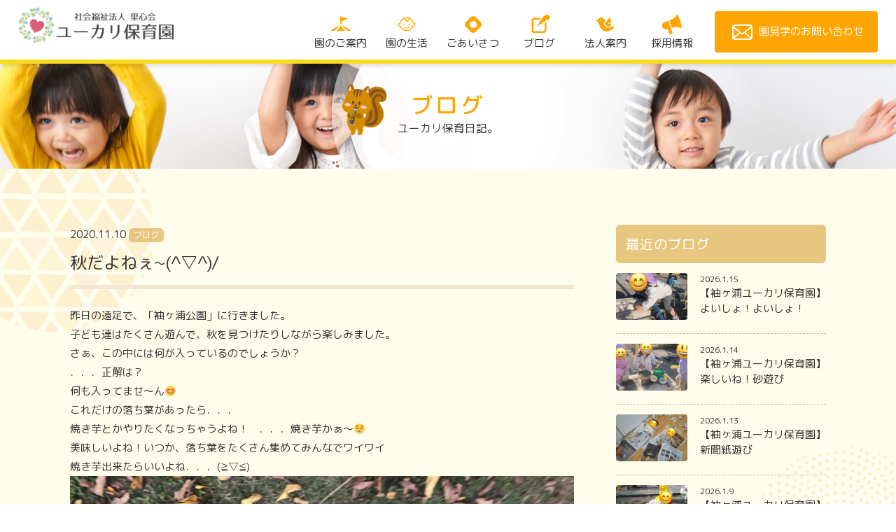

--- FILE ---
content_type: text/html; charset=UTF-8
request_url: https://rissin.or.jp/blog/post-809/
body_size: 36329
content:

<!DOCTYPE html>
<!--[if lt IE 7]><html class="no-js lt-ie9 lt-ie8 lt-ie7"> <![endif]-->
<!--[if IE 7]><html class="no-js lt-ie9 lt-ie8"> <![endif]-->
<!--[if IE 8]><html class="no-js lt-ie9"> <![endif]-->
<!--[if gt IE 8]><!--> <html lang="ja"class="no-js"> <!--<![endif]-->
<head>
<meta charset="UTF-8">


		<!-- All in One SEO 4.4.2 - aioseo.com -->
		<title>秋だよねぇ~(^▽^)/ | 袖ケ浦市の認可保育所 | ユーカリ保育園</title>
		<meta name="robots" content="max-image-preview:large" />
		<link rel="canonical" href="https://rissin.or.jp/blog/post-809/" />
		<meta name="generator" content="All in One SEO (AIOSEO) 4.4.2" />
		<meta property="og:locale" content="ja_JP" />
		<meta property="og:site_name" content="袖ケ浦市の認可保育所 | ユーカリ保育園 | 個性を認め合い、生きる力を育てる / 社会福祉法人里心会が運営する千葉県袖ケ浦市の認可保育所です。" />
		<meta property="og:type" content="article" />
		<meta property="og:title" content="秋だよねぇ~(^▽^)/ | 袖ケ浦市の認可保育所 | ユーカリ保育園" />
		<meta property="og:url" content="https://rissin.or.jp/blog/post-809/" />
		<meta property="article:published_time" content="2020-11-10T05:53:24+00:00" />
		<meta property="article:modified_time" content="2020-11-10T05:53:24+00:00" />
		<meta name="twitter:card" content="summary_large_image" />
		<meta name="twitter:title" content="秋だよねぇ~(^▽^)/ | 袖ケ浦市の認可保育所 | ユーカリ保育園" />
		<script type="application/ld+json" class="aioseo-schema">
			{"@context":"https:\/\/schema.org","@graph":[{"@type":"Article","@id":"https:\/\/rissin.or.jp\/blog\/post-809\/#article","name":"\u79cb\u3060\u3088\u306d\u3047~(^\u25bd^)\/ | \u8896\u30b1\u6d66\u5e02\u306e\u8a8d\u53ef\u4fdd\u80b2\u6240 | \u30e6\u30fc\u30ab\u30ea\u4fdd\u80b2\u5712","headline":"\u79cb\u3060\u3088\u306d\u3047~(^\u25bd^)\/","author":{"@id":"https:\/\/rissin.or.jp\/author\/assist\/#author"},"publisher":{"@id":"https:\/\/rissin.or.jp\/#organization"},"image":{"@type":"ImageObject","url":"https:\/\/rissin.or.jp\/wp\/wp-content\/uploads\/2020\/11\/IMG_49421.jpg","width":3264,"height":2448},"datePublished":"2020-11-10T05:53:24+00:00","dateModified":"2020-11-10T05:53:24+00:00","inLanguage":"ja","mainEntityOfPage":{"@id":"https:\/\/rissin.or.jp\/blog\/post-809\/#webpage"},"isPartOf":{"@id":"https:\/\/rissin.or.jp\/blog\/post-809\/#webpage"},"articleSection":"\u30d6\u30ed\u30b0"},{"@type":"BreadcrumbList","@id":"https:\/\/rissin.or.jp\/blog\/post-809\/#breadcrumblist","itemListElement":[{"@type":"ListItem","@id":"https:\/\/rissin.or.jp\/#listItem","position":1,"item":{"@type":"WebPage","@id":"https:\/\/rissin.or.jp\/","name":"\u30db\u30fc\u30e0","description":"\u500b\u6027\u3092\u8a8d\u3081\u5408\u3044\u3001\u751f\u304d\u308b\u529b\u3092\u80b2\u3066\u308b \/ \u793e\u4f1a\u798f\u7949\u6cd5\u4eba\u91cc\u5fc3\u4f1a\u304c\u904b\u55b6\u3059\u308b\u5343\u8449\u770c\u8896\u30b1\u6d66\u5e02\u306e\u8a8d\u53ef\u4fdd\u80b2\u6240\u3067\u3059\u3002","url":"https:\/\/rissin.or.jp\/"},"nextItem":"https:\/\/rissin.or.jp\/category\/blog\/#listItem"},{"@type":"ListItem","@id":"https:\/\/rissin.or.jp\/category\/blog\/#listItem","position":2,"item":{"@type":"WebPage","@id":"https:\/\/rissin.or.jp\/category\/blog\/","name":"\u30d6\u30ed\u30b0","url":"https:\/\/rissin.or.jp\/category\/blog\/"},"nextItem":"https:\/\/rissin.or.jp\/blog\/post-809\/#listItem","previousItem":"https:\/\/rissin.or.jp\/#listItem"},{"@type":"ListItem","@id":"https:\/\/rissin.or.jp\/blog\/post-809\/#listItem","position":3,"item":{"@type":"WebPage","@id":"https:\/\/rissin.or.jp\/blog\/post-809\/","name":"\u79cb\u3060\u3088\u306d\u3047~(^\u25bd^)\/","url":"https:\/\/rissin.or.jp\/blog\/post-809\/"},"previousItem":"https:\/\/rissin.or.jp\/category\/blog\/#listItem"}]},{"@type":"Organization","@id":"https:\/\/rissin.or.jp\/#organization","name":"\u8896\u30b1\u6d66\u5e02\u306e\u8a8d\u53ef\u4fdd\u80b2\u6240 | \u30e6\u30fc\u30ab\u30ea\u4fdd\u80b2\u5712","url":"https:\/\/rissin.or.jp\/"},{"@type":"Person","@id":"https:\/\/rissin.or.jp\/author\/assist\/#author","url":"https:\/\/rissin.or.jp\/author\/assist\/","name":"assist","image":{"@type":"ImageObject","@id":"https:\/\/rissin.or.jp\/blog\/post-809\/#authorImage","url":"https:\/\/secure.gravatar.com\/avatar\/2ba3eeff99eece6e5f4e07e6ee0d2812?s=96&d=mm&r=g","width":96,"height":96,"caption":"assist"}},{"@type":"WebPage","@id":"https:\/\/rissin.or.jp\/blog\/post-809\/#webpage","url":"https:\/\/rissin.or.jp\/blog\/post-809\/","name":"\u79cb\u3060\u3088\u306d\u3047~(^\u25bd^)\/ | \u8896\u30b1\u6d66\u5e02\u306e\u8a8d\u53ef\u4fdd\u80b2\u6240 | \u30e6\u30fc\u30ab\u30ea\u4fdd\u80b2\u5712","inLanguage":"ja","isPartOf":{"@id":"https:\/\/rissin.or.jp\/#website"},"breadcrumb":{"@id":"https:\/\/rissin.or.jp\/blog\/post-809\/#breadcrumblist"},"author":{"@id":"https:\/\/rissin.or.jp\/author\/assist\/#author"},"creator":{"@id":"https:\/\/rissin.or.jp\/author\/assist\/#author"},"image":{"@type":"ImageObject","url":"https:\/\/rissin.or.jp\/wp\/wp-content\/uploads\/2020\/11\/IMG_49421.jpg","@id":"https:\/\/rissin.or.jp\/#mainImage","width":3264,"height":2448},"primaryImageOfPage":{"@id":"https:\/\/rissin.or.jp\/blog\/post-809\/#mainImage"},"datePublished":"2020-11-10T05:53:24+00:00","dateModified":"2020-11-10T05:53:24+00:00"},{"@type":"WebSite","@id":"https:\/\/rissin.or.jp\/#website","url":"https:\/\/rissin.or.jp\/","name":"\u8896\u30b1\u6d66\u5e02\u306e\u8a8d\u53ef\u4fdd\u80b2\u6240 | \u30e6\u30fc\u30ab\u30ea\u4fdd\u80b2\u5712","description":"\u500b\u6027\u3092\u8a8d\u3081\u5408\u3044\u3001\u751f\u304d\u308b\u529b\u3092\u80b2\u3066\u308b \/ \u793e\u4f1a\u798f\u7949\u6cd5\u4eba\u91cc\u5fc3\u4f1a\u304c\u904b\u55b6\u3059\u308b\u5343\u8449\u770c\u8896\u30b1\u6d66\u5e02\u306e\u8a8d\u53ef\u4fdd\u80b2\u6240\u3067\u3059\u3002","inLanguage":"ja","publisher":{"@id":"https:\/\/rissin.or.jp\/#organization"}}]}
		</script>
		<!-- All in One SEO -->

<link rel='dns-prefetch' href='//s7.addthis.com' />
<link rel='dns-prefetch' href='//s.w.org' />
		<script type="text/javascript">
			window._wpemojiSettings = {"baseUrl":"https:\/\/s.w.org\/images\/core\/emoji\/12.0.0-1\/72x72\/","ext":".png","svgUrl":"https:\/\/s.w.org\/images\/core\/emoji\/12.0.0-1\/svg\/","svgExt":".svg","source":{"concatemoji":"https:\/\/rissin.or.jp\/wp\/wp-includes\/js\/wp-emoji-release.min.js?ver=5.2.21"}};
			!function(e,a,t){var n,r,o,i=a.createElement("canvas"),p=i.getContext&&i.getContext("2d");function s(e,t){var a=String.fromCharCode;p.clearRect(0,0,i.width,i.height),p.fillText(a.apply(this,e),0,0);e=i.toDataURL();return p.clearRect(0,0,i.width,i.height),p.fillText(a.apply(this,t),0,0),e===i.toDataURL()}function c(e){var t=a.createElement("script");t.src=e,t.defer=t.type="text/javascript",a.getElementsByTagName("head")[0].appendChild(t)}for(o=Array("flag","emoji"),t.supports={everything:!0,everythingExceptFlag:!0},r=0;r<o.length;r++)t.supports[o[r]]=function(e){if(!p||!p.fillText)return!1;switch(p.textBaseline="top",p.font="600 32px Arial",e){case"flag":return s([55356,56826,55356,56819],[55356,56826,8203,55356,56819])?!1:!s([55356,57332,56128,56423,56128,56418,56128,56421,56128,56430,56128,56423,56128,56447],[55356,57332,8203,56128,56423,8203,56128,56418,8203,56128,56421,8203,56128,56430,8203,56128,56423,8203,56128,56447]);case"emoji":return!s([55357,56424,55356,57342,8205,55358,56605,8205,55357,56424,55356,57340],[55357,56424,55356,57342,8203,55358,56605,8203,55357,56424,55356,57340])}return!1}(o[r]),t.supports.everything=t.supports.everything&&t.supports[o[r]],"flag"!==o[r]&&(t.supports.everythingExceptFlag=t.supports.everythingExceptFlag&&t.supports[o[r]]);t.supports.everythingExceptFlag=t.supports.everythingExceptFlag&&!t.supports.flag,t.DOMReady=!1,t.readyCallback=function(){t.DOMReady=!0},t.supports.everything||(n=function(){t.readyCallback()},a.addEventListener?(a.addEventListener("DOMContentLoaded",n,!1),e.addEventListener("load",n,!1)):(e.attachEvent("onload",n),a.attachEvent("onreadystatechange",function(){"complete"===a.readyState&&t.readyCallback()})),(n=t.source||{}).concatemoji?c(n.concatemoji):n.wpemoji&&n.twemoji&&(c(n.twemoji),c(n.wpemoji)))}(window,document,window._wpemojiSettings);
		</script>
		<style type="text/css">
img.wp-smiley,
img.emoji {
	display: inline !important;
	border: none !important;
	box-shadow: none !important;
	height: 1em !important;
	width: 1em !important;
	margin: 0 .07em !important;
	vertical-align: -0.1em !important;
	background: none !important;
	padding: 0 !important;
}
</style>
	<link rel='stylesheet' id='wp-block-library-css'  href='https://rissin.or.jp/wp/wp-includes/css/dist/block-library/style.min.css?ver=5.2.21' type='text/css' media='all' />
<link rel='stylesheet' id='contact-form-7-css'  href='https://rissin.or.jp/wp/wp-content/plugins/contact-form-7/includes/css/styles.css?ver=5.1.7' type='text/css' media='all' />
<link rel='stylesheet' id='contact-form-7-confirm-css'  href='https://rissin.or.jp/wp/wp-content/plugins/contact-form-7-add-confirm/includes/css/styles.css?ver=5.1' type='text/css' media='all' />
<link rel='stylesheet' id='dashicons-css'  href='https://rissin.or.jp/wp/wp-includes/css/dashicons.min.css?ver=5.2.21' type='text/css' media='all' />
<link rel='stylesheet' id='post-views-counter-frontend-css'  href='https://rissin.or.jp/wp/wp-content/plugins/post-views-counter/css/frontend.min.css?ver=1.4.7' type='text/css' media='all' />
<link rel='stylesheet' id='topbar-css'  href='https://rissin.or.jp/wp/wp-content/plugins/top-bar/inc/../css/topbar_style.css?ver=5.2.21' type='text/css' media='all' />
<link rel='stylesheet' id='addthis_all_pages-css'  href='https://rissin.or.jp/wp/wp-content/plugins/addthis/frontend/build/addthis_wordpress_public.min.css?ver=5.2.21' type='text/css' media='all' />
<script type='text/javascript' src='https://rissin.or.jp/wp/wp-includes/js/jquery/jquery.js?ver=1.12.4-wp'></script>
<script type='text/javascript' src='https://rissin.or.jp/wp/wp-includes/js/jquery/jquery-migrate.min.js?ver=1.4.1'></script>
<script type='text/javascript' src='https://rissin.or.jp/wp/wp-content/plugins/top-bar/inc/../js/jquery.cookie.js?ver=5.2.21'></script>
<script type='text/javascript'>
/* <![CDATA[ */
var tpbr_settings = {"fixed":"fixed","user_who":"notloggedin","guests_or_users":"all","message":"\u3010\u897f\u6771\u4eac\u30e6\u30fc\u30ab\u30ea\u4fdd\u80b2\u5712\u30aa\u30fc\u30d7\u30cb\u30f3\u30b0\u30b9\u30bf\u30c3\u30d5\u52df\u96c6\u3011","status":"inactive","yn_button":"button","color":"#ff3a3a","button_text":"\u63a1\u7528\u60c5\u5831\u306f\u3053\u3061\u3089\u304b\u3089","button_url":"https:\/\/rissin.or.jp\/recruit\/","button_behavior":"samewindow","is_admin_bar":"no","detect_sticky":"1"};
/* ]]> */
</script>
<script type='text/javascript' src='https://rissin.or.jp/wp/wp-content/plugins/top-bar/inc/../js/tpbr_front.js?ver=5.2.21'></script>
<script type='text/javascript' src='https://s7.addthis.com/js/300/addthis_widget.js?ver=5.2.21#pubid=wp-9ea2af512d334c63ed6069b8a015f9cb'></script>
<link rel='https://api.w.org/' href='https://rissin.or.jp/wp-json/' />
<link rel='shortlink' href='https://rissin.or.jp/?p=809' />
<link rel="alternate" type="application/json+oembed" href="https://rissin.or.jp/wp-json/oembed/1.0/embed?url=https%3A%2F%2Frissin.or.jp%2Fblog%2Fpost-809%2F" />
<link rel="alternate" type="text/xml+oembed" href="https://rissin.or.jp/wp-json/oembed/1.0/embed?url=https%3A%2F%2Frissin.or.jp%2Fblog%2Fpost-809%2F&#038;format=xml" />
		<style type="text/css">.recentcomments a{display:inline !important;padding:0 !important;margin:0 !important;}</style>
		<script data-cfasync="false" type="text/javascript">if (window.addthis_product === undefined) { window.addthis_product = "wpp"; } if (window.wp_product_version === undefined) { window.wp_product_version = "wpp-6.2.6"; } if (window.addthis_share === undefined) { window.addthis_share = {}; } if (window.addthis_config === undefined) { window.addthis_config = {"data_track_clickback":true,"ignore_server_config":true,"ui_atversion":300}; } if (window.addthis_layers === undefined) { window.addthis_layers = {}; } if (window.addthis_layers_tools === undefined) { window.addthis_layers_tools = [{"responsiveshare":{"numPreferredServices":3,"counts":"none","size":"32px","style":"responsive","shareCountThreshold":0,"services":"facebook,lineme,pocket,twitter,hatena,pinterest_share","elements":".addthis_inline_share_toolbox_e2eq","id":"responsiveshare"}}]; } else { window.addthis_layers_tools.push({"responsiveshare":{"numPreferredServices":3,"counts":"none","size":"32px","style":"responsive","shareCountThreshold":0,"services":"facebook,lineme,pocket,twitter,hatena,pinterest_share","elements":".addthis_inline_share_toolbox_e2eq","id":"responsiveshare"}});  } if (window.addthis_plugin_info === undefined) { window.addthis_plugin_info = {"info_status":"enabled","cms_name":"WordPress","plugin_name":"Share Buttons by AddThis","plugin_version":"6.2.6","plugin_mode":"WordPress","anonymous_profile_id":"wp-9ea2af512d334c63ed6069b8a015f9cb","page_info":{"template":"posts","post_type":""},"sharing_enabled_on_post_via_metabox":false}; } 
                    (function() {
                      var first_load_interval_id = setInterval(function () {
                        if (typeof window.addthis !== 'undefined') {
                          window.clearInterval(first_load_interval_id);
                          if (typeof window.addthis_layers !== 'undefined' && Object.getOwnPropertyNames(window.addthis_layers).length > 0) {
                            window.addthis.layers(window.addthis_layers);
                          }
                          if (Array.isArray(window.addthis_layers_tools)) {
                            for (i = 0; i < window.addthis_layers_tools.length; i++) {
                              window.addthis.layers(window.addthis_layers_tools[i]);
                            }
                          }
                        }
                     },1000)
                    }());
                </script><meta name="viewport" content="width=device-width, initial-scale=1.0, maximum-scale=1, user-scalable=0" />
<link href="https://fonts.googleapis.com/earlyaccess/roundedmplus1c.css" rel="stylesheet" />
<link href="https://fonts.googleapis.com/css?family=M+PLUS+Rounded+1c" rel="stylesheet">
<link href='https://fonts.googleapis.com/css?family=Lato:300,400' rel='stylesheet' type='text/css'>
<link rel="stylesheet" href="https://rissin.or.jp/common/css/icon.css">
<link rel="stylesheet" href="https://cdnjs.cloudflare.com/ajax/libs/aos/2.1.1/aos.css">
<link rel="stylesheet" href="https://rissin.or.jp/common/css/default.css" />
<link rel="stylesheet" href="https://rissin.or.jp/common/swiper/css/swiper.css" />
<link href="https://cdnjs.cloudflare.com/ajax/libs/lightbox2/2.7.1/css/lightbox.css" rel="stylesheet">
<link rel="stylesheet" href="https://rissin.or.jp/common/css/layout.css" />
<link rel="stylesheet" href="https://rissin.or.jp/common/css/tab.css" />

<!--[if lt IE 9]><script src="http://html5shiv.googlecode.com/svn/trunk/html5.js"></script><![endif]-->
<script type="text/javascript" src="https://ajax.googleapis.com/ajax/libs/jquery/1.10.2/jquery.min.js"></script>
<script src="https://cdnjs.cloudflare.com/ajax/libs/lightbox2/2.7.1/js/lightbox.min.js" type="text/javascript"></script>
<script type="text/javascript" src="https://rissin.or.jp/common/js/jquery.easing.1.3.js"></script>
<script type="text/javascript" src="https://rissin.or.jp/common/js/jquery.mousewheel.js"></script>
<script type="text/javascript" src="https://rissin.or.jp/common/js/icon.js"></script>
<script src="https://cdnjs.cloudflare.com/ajax/libs/aos/2.1.1/aos.js"></script>
<script type="text/javascript" src="https://rissin.or.jp/common/swiper/js/swiper.min.js"></script>
<script type="text/javascript" src="https://rissin.or.jp/common/js/d.js"></script>

<!-- Google tag (gtag.js) -->
<script async src="https://www.googletagmanager.com/gtag/js?id=G-6KJSNNKLNB"></script>
<script>
  window.dataLayer = window.dataLayer || [];
  function gtag(){dataLayer.push(arguments);}
  gtag('js', new Date());

  gtag('config', 'G-6KJSNNKLNB');
</script>
</head>

<body ontouchstart="">

<div class="s_nav sp">
    <div class="main_nav">
        <nav class="nav clearfix">
        	<ul>
			    <li>
			        <a href="https://rissin.or.jp/">TOP</a>
			    </li>
			    <li>
			    	<h3 class="tog_btn">園のご案内</h3>
			    	<ul class="_second">
					    <li><a href="https://rissin.or.jp/guidance/?id=guidance01">保育方針</a></li>
						<li><a href="https://rissin.or.jp/guidance/?id=guidance02">保育の特色</a></li>
						<li><a href="https://rissin.or.jp/guidance/?id=guidance03">園の特色</a></li>
						<li><a href="https://rissin.or.jp/guidance/?id=guidance04">保育の概要</a></li>
						<li><a href="https://rissin.or.jp/guidance/?id=guidance05">所在地・アクセス</a></li>
					</ul>
			    </li>
			    <li>
			    	<h3 class="tog_btn">園の生活</h3>
			    	<ul class="_second">
					    <li><a href="https://rissin.or.jp/living/?id=living01">1日の生活</a></li>
						<li><a href="https://rissin.or.jp/living/?id=living02">年間行事</a></li>
					</ul>
			    </li>
			    <li>
			    	<a href="https://rissin.or.jp/message/">ごあいさつ</a>
			    </li>
			    <li>
			    	<a href="https://rissin.or.jp/category/blog/">ブログ</a>
			    </li>
			    <li>
			    	<a href="https://rissin.or.jp/news/">お知らせ</a>
			    </li>
			    <li>
			    	<h3 class="tog_btn">法人案内</h3>
			    	<ul class="_second">
					    <li><a href="https://rissin.or.jp/houjin/?id=houjin01">法人概要</a></li>
						<li><a href="https://rissin.or.jp/houjin/?id=houjin02">法人沿革</a></li>
                        <li><a href="https://rissin.or.jp/houjin/?id=houjin03">決算報告</a></li>
					</ul>
			    </li>
                <li>
			    	<h3 class="tog_btn">採用情報</h3>
			    	<ul class="_second">
					    <li><a href="https://rissin.or.jp/recruit/?id=recruit01">特徴</a></li>
						<li><a href="https://rissin.or.jp/recruit/?id=recruit02">メッセージ</a></li>
                        <li><a href="https://rissin.or.jp/recruit/?id=recruit03">パート 募集要項</a></li>
                        <li><a href="https://rissin.or.jp/recruit/?id=recruit04">保育士 募集要項</a></li>
                        <li><a href="https://rissin.or.jp/recruit/?id=recruit05">応募・見学お申込み</a></li>
					</ul>
			    </li>
			    <li>
			    	<a href="https://rissin.or.jp/contact/">園見学のお問い合わせ</a>
			    </li>

			</ul>
			<div class="her_insta_sp" style="display: none;">
					    			<a href="https://rissin.or.jp/recruit/"><img src="/images/icon_insta.png" alt="インスタグラム" width="100%"></a>
					    		</div>

        </nav>
    </div>
</div>
<div class="all">
<div class="body_bk">
<div id="page_top" class="clearfix">

		<header id="header">
		<div class="_in clearfix">
				<div class="header_inner">
					<div class="h_nav">
						<div class="logo">
							<h1>
								<a href="https://rissin.or.jp/" title="みちのこ保育園">
									<img src="https://rissin.or.jp//common/images/logo01.png" alt="みちのこ保育園">
								</a>
							</h1>
						</div>						
					    <nav class="g_nav clearfix pc">
						    <a class="mail_btn" href="https://rissin.or.jp/contact/"><span class="icon-06 icon"></span>園見学のお問い合わせ</a>
					    	<ul>
					    		<li>
					    			<a href="https://rissin.or.jp/guidance/"><span class="icon-011 icon"></span>園のご案内</a>
					    		</li>
					    		<li>
					    			<a href="https://rissin.or.jp/living/"><span class="icon-02 icon"></span>園の生活</a>
					    		</li>
					    		<li>
					    			<a href="https://rissin.or.jp/message/"><span class="icon-031 icon"></span>ごあいさつ</a>
					    		</li>
					    		<li>
					    			<a href="https://rissin.or.jp/category/blog/"><span class="icon-041 icon"></span>ブログ</a>
					    		</li>
					    		<li>
					    			<a href="https://rissin.or.jp/houjin/"><span class="icon-05 icon"></span>法人案内</a>
					    		</li>
                                <li>
					    			<a href="https://rissin.or.jp/recruit/"><span class="icon-07 icon"></span>採用情報</a>
					    		</li>
					    		<li class="her_insta" style="display: none;">
					    			<a href="https://rissin.or.jp/recruit/"><img src="/images/icon_insta.png" alt="インスタグラム" width="100%"></a>
					    		</li>
					    	</ul>
					    </nav>
						
						<div class="sp sp_menu">
							<a class="mail_btn" href="https://rissin.or.jp/contact/"><span class="icon-06 icon"></span></a>
							<div id="menuButton_s">
							    <a id="menuButton" class="side_button">
							    	<span></span>
							    	<span></span>
							    	<span></span>
							    </a>
							</div>
						</div>

					</div>
				</div>
		</div>
	</header>
	
	<div class="page_title">
		<div class="title">
			<div class="_in">
				<h2>ブログ<span>ユーカリ保育日記。</span></h2>
				<div class="_illust04"><img src="/common/images/illust06.png" alt=""></div>
			</div>
		</div>
	</div>
	
	<section class="contents blog page">
		<div class="circle01"><img src="/common/images/circle01.png" alt=""></div>
		<div class="circle02"><img src="/common/images/circle02.png" alt=""></div>
		<div class="circle03"><img src="/common/images/circle03.png" alt=""></div>
		<div class="_inner">
			<div class="blog_c2">
				<article class="post_ct">
					<div class="post_title">
												<div><span class="date">2020.11.10</span><a class="cat01" href="https://rissin.or.jp/category/blog/">ブログ</a></div>
						<h2>秋だよねぇ~(^▽^)/</h2>
					</div>
					<div class="post">
						<div class="at-above-post addthis_tool" data-url="https://rissin.or.jp/blog/post-809/"></div><p>昨日の遠足で、「袖ヶ浦公園」に行きました。<br />
子ども達はたくさん遊んで、秋を見つけたりしながら楽しみました。<br />
さぁ、この中には何が入っているのでしょうか？<br />
．．．正解は？　<br />
何も入ってませ～ん😊<br />
これだけの落ち葉があったら．．．<br />
焼き芋とかやりたくなっちゃうよね！　．．．焼き芋かぁ～🤤<br />
美味しいよね！いつか、落ち葉をたくさん集めてみんなでワイワイ<br />
焼き芋出来たらいいよね．．．(≧▽≦)<br />
<a href="https://rissin.or.jp/blog/post-809/attachment/img_49421/" rel="attachment wp-att-812"><img src="https://rissin.or.jp/wp/wp-content/uploads/2020/11/IMG_49421.jpg" alt="" width="3264" height="2448" class="alignnone size-full wp-image-812" srcset="https://rissin.or.jp/wp/wp-content/uploads/2020/11/IMG_49421.jpg 3264w, https://rissin.or.jp/wp/wp-content/uploads/2020/11/IMG_49421-300x225.jpg 300w, https://rissin.or.jp/wp/wp-content/uploads/2020/11/IMG_49421-768x576.jpg 768w, https://rissin.or.jp/wp/wp-content/uploads/2020/11/IMG_49421-1024x768.jpg 1024w" sizes="(max-width: 3264px) 100vw, 3264px" /></a></p>
<!-- AddThis Advanced Settings above via filter on the_content --><!-- AddThis Advanced Settings below via filter on the_content --><!-- AddThis Advanced Settings generic via filter on the_content --><!-- AddThis Share Buttons above via filter on the_content --><!-- AddThis Share Buttons below via filter on the_content --><div class="at-below-post addthis_tool" data-url="https://rissin.or.jp/blog/post-809/"></div><!-- AddThis Share Buttons generic via filter on the_content -->						<!-- Created with a shortcode from an AddThis plugin --><div class="addthis_inline_share_toolbox_e2eq addthis_tool"></div><!-- End of short code snippet -->					</div>

										<div class="next_prev">
					<ul class="clearfix">
											<li><a class="prev" href="https://rissin.or.jp/blog/post-805/">前の記事</a></li>
					
											<li><a class="next" href="https://rissin.or.jp/blog/post-820/">次の記事</a></li>
										
					</ul>
					</div>
						

				</article>
				
				<article class="post_side">
					<div class="_ct">
						<h3 class="_ttl">最近のブログ</h3>
						<ul class="s_blog_li">
							
							<li>
								<a href="https://rissin.or.jp/blog/post-6550/">
																								<div class="ph"><img src="https://rissin.or.jp/wp/wp-content/uploads/2026/01/S__178159619-568x372.jpg"></div>
																<div class="txt">
									<p class="date">2026.1.15</p>
									<h3>【袖ヶ浦ユーカリ保育園】よいしょ！よいしょ！</h3>									
								</div>
								</a>
							</li>
							
							<li>
								<a href="https://rissin.or.jp/blog/post-6545/">
																								<div class="ph"><img src="https://rissin.or.jp/wp/wp-content/uploads/2026/01/S__178159620-568x372.jpg"></div>
																<div class="txt">
									<p class="date">2026.1.14</p>
									<h3>【袖ヶ浦ユーカリ保育園】楽しいね！砂遊び</h3>									
								</div>
								</a>
							</li>
							
							<li>
								<a href="https://rissin.or.jp/blog/post-6543/">
																								<div class="ph"><img src="https://rissin.or.jp/wp/wp-content/uploads/2026/01/S__177733637-568x372.jpg"></div>
																<div class="txt">
									<p class="date">2026.1.13</p>
									<h3>【袖ヶ浦ユーカリ保育園】新聞紙遊び</h3>									
								</div>
								</a>
							</li>
							
							<li>
								<a href="https://rissin.or.jp/blog/post-6541/">
																								<div class="ph"><img src="https://rissin.or.jp/wp/wp-content/uploads/2026/01/S__176750597-568x372.jpg"></div>
																<div class="txt">
									<p class="date">2026.1.9</p>
									<h3>【袖ヶ浦ユーカリ保育園】お山に登ったよ</h3>									
								</div>
								</a>
							</li>
							
							<li>
								<a href="https://rissin.or.jp/blog/post-6539/">
																								<div class="ph"><img src="https://rissin.or.jp/wp/wp-content/uploads/2026/01/S__177733635-568x372.jpg"></div>
																<div class="txt">
									<p class="date">2026.1.8</p>
									<h3>【袖ヶ浦ユーカリ保育園】楽しい絵本タイム♪</h3>									
								</div>
								</a>
							</li>
						</ul>
					</div>

					
					<div class="_ct">
						<h3 class="_ttl">カテゴリー</h3>
						<ul class="cat_li">
							<li class="cat-item-none">カテゴリーなし</li>						</ul>
					</div>
					
					<div class="_ct archive">
						<h3 class="_ttl">アーカイブ</h3>
						<div class="cp_ipselect cp_sl01">
						<select name="archive-dropdown" onChange='document.location.href=this.options[this.selectedIndex].value;'>
							<option value="">月を選択</option>
								<option value='https://rissin.or.jp/2026/01/'> 2026年1月 &nbsp;(6)</option>
	<option value='https://rissin.or.jp/2025/12/'> 2025年12月 &nbsp;(17)</option>
	<option value='https://rissin.or.jp/2025/11/'> 2025年11月 &nbsp;(12)</option>
	<option value='https://rissin.or.jp/2025/10/'> 2025年10月 &nbsp;(20)</option>
	<option value='https://rissin.or.jp/2025/09/'> 2025年9月 &nbsp;(20)</option>
	<option value='https://rissin.or.jp/2025/08/'> 2025年8月 &nbsp;(21)</option>
	<option value='https://rissin.or.jp/2025/07/'> 2025年7月 &nbsp;(24)</option>
	<option value='https://rissin.or.jp/2025/06/'> 2025年6月 &nbsp;(21)</option>
	<option value='https://rissin.or.jp/2025/05/'> 2025年5月 &nbsp;(20)</option>
	<option value='https://rissin.or.jp/2025/04/'> 2025年4月 &nbsp;(21)</option>
	<option value='https://rissin.or.jp/2025/03/'> 2025年3月 &nbsp;(20)</option>
	<option value='https://rissin.or.jp/2025/02/'> 2025年2月 &nbsp;(18)</option>
	<option value='https://rissin.or.jp/2025/01/'> 2025年1月 &nbsp;(15)</option>
	<option value='https://rissin.or.jp/2024/12/'> 2024年12月 &nbsp;(21)</option>
	<option value='https://rissin.or.jp/2024/11/'> 2024年11月 &nbsp;(20)</option>
	<option value='https://rissin.or.jp/2024/10/'> 2024年10月 &nbsp;(22)</option>
	<option value='https://rissin.or.jp/2024/09/'> 2024年9月 &nbsp;(19)</option>
	<option value='https://rissin.or.jp/2024/08/'> 2024年8月 &nbsp;(3)</option>
	<option value='https://rissin.or.jp/2024/07/'> 2024年7月 &nbsp;(1)</option>
	<option value='https://rissin.or.jp/2024/04/'> 2024年4月 &nbsp;(2)</option>
	<option value='https://rissin.or.jp/2024/02/'> 2024年2月 &nbsp;(2)</option>
	<option value='https://rissin.or.jp/2024/01/'> 2024年1月 &nbsp;(4)</option>
	<option value='https://rissin.or.jp/2023/12/'> 2023年12月 &nbsp;(5)</option>
	<option value='https://rissin.or.jp/2023/11/'> 2023年11月 &nbsp;(2)</option>
	<option value='https://rissin.or.jp/2023/10/'> 2023年10月 &nbsp;(8)</option>
	<option value='https://rissin.or.jp/2023/09/'> 2023年9月 &nbsp;(12)</option>
	<option value='https://rissin.or.jp/2023/08/'> 2023年8月 &nbsp;(11)</option>
	<option value='https://rissin.or.jp/2023/07/'> 2023年7月 &nbsp;(16)</option>
	<option value='https://rissin.or.jp/2023/06/'> 2023年6月 &nbsp;(13)</option>
	<option value='https://rissin.or.jp/2023/05/'> 2023年5月 &nbsp;(10)</option>
	<option value='https://rissin.or.jp/2023/04/'> 2023年4月 &nbsp;(15)</option>
	<option value='https://rissin.or.jp/2023/03/'> 2023年3月 &nbsp;(13)</option>
	<option value='https://rissin.or.jp/2023/02/'> 2023年2月 &nbsp;(17)</option>
	<option value='https://rissin.or.jp/2023/01/'> 2023年1月 &nbsp;(18)</option>
	<option value='https://rissin.or.jp/2022/12/'> 2022年12月 &nbsp;(19)</option>
	<option value='https://rissin.or.jp/2022/11/'> 2022年11月 &nbsp;(20)</option>
	<option value='https://rissin.or.jp/2022/10/'> 2022年10月 &nbsp;(20)</option>
	<option value='https://rissin.or.jp/2022/09/'> 2022年9月 &nbsp;(16)</option>
	<option value='https://rissin.or.jp/2022/08/'> 2022年8月 &nbsp;(8)</option>
	<option value='https://rissin.or.jp/2022/07/'> 2022年7月 &nbsp;(5)</option>
	<option value='https://rissin.or.jp/2022/06/'> 2022年6月 &nbsp;(6)</option>
	<option value='https://rissin.or.jp/2022/05/'> 2022年5月 &nbsp;(4)</option>
	<option value='https://rissin.or.jp/2022/04/'> 2022年4月 &nbsp;(3)</option>
	<option value='https://rissin.or.jp/2022/03/'> 2022年3月 &nbsp;(9)</option>
	<option value='https://rissin.or.jp/2022/02/'> 2022年2月 &nbsp;(14)</option>
	<option value='https://rissin.or.jp/2022/01/'> 2022年1月 &nbsp;(12)</option>
	<option value='https://rissin.or.jp/2021/12/'> 2021年12月 &nbsp;(3)</option>
	<option value='https://rissin.or.jp/2021/11/'> 2021年11月 &nbsp;(5)</option>
	<option value='https://rissin.or.jp/2021/10/'> 2021年10月 &nbsp;(9)</option>
	<option value='https://rissin.or.jp/2021/09/'> 2021年9月 &nbsp;(13)</option>
	<option value='https://rissin.or.jp/2021/08/'> 2021年8月 &nbsp;(12)</option>
	<option value='https://rissin.or.jp/2021/07/'> 2021年7月 &nbsp;(13)</option>
	<option value='https://rissin.or.jp/2021/06/'> 2021年6月 &nbsp;(16)</option>
	<option value='https://rissin.or.jp/2021/05/'> 2021年5月 &nbsp;(4)</option>
	<option value='https://rissin.or.jp/2021/04/'> 2021年4月 &nbsp;(4)</option>
	<option value='https://rissin.or.jp/2021/03/'> 2021年3月 &nbsp;(5)</option>
	<option value='https://rissin.or.jp/2021/02/'> 2021年2月 &nbsp;(10)</option>
	<option value='https://rissin.or.jp/2021/01/'> 2021年1月 &nbsp;(16)</option>
	<option value='https://rissin.or.jp/2020/12/'> 2020年12月 &nbsp;(13)</option>
	<option value='https://rissin.or.jp/2020/11/'> 2020年11月 &nbsp;(18)</option>
	<option value='https://rissin.or.jp/2020/10/'> 2020年10月 &nbsp;(22)</option>
	<option value='https://rissin.or.jp/2020/09/'> 2020年9月 &nbsp;(20)</option>
	<option value='https://rissin.or.jp/2020/08/'> 2020年8月 &nbsp;(10)</option>
	<option value='https://rissin.or.jp/2020/07/'> 2020年7月 &nbsp;(1)</option>
	<option value='https://rissin.or.jp/2020/06/'> 2020年6月 &nbsp;(2)</option>
	<option value='https://rissin.or.jp/2020/05/'> 2020年5月 &nbsp;(3)</option>
	<option value='https://rissin.or.jp/2020/04/'> 2020年4月 &nbsp;(2)</option>
	<option value='https://rissin.or.jp/2020/03/'> 2020年3月 &nbsp;(1)</option>
						</select>
						</div>
					</div>
					
				</article>
			</div>
		</div>
		<div class="news_illust" data-aos="fade-left"><img src="/common/images/illust07.png" alt=""></div>
	</section>
		
		
	<p id="page-topBtn"><a href="#page_top"><span class="icon-keyboard_arrow_up"></span></a></p>
	<footer class="footer">
		<div class="_inner c3">
			<div class="f_box1">
				<h2 class="logo">
					<a href="https://rissin.or.jp/"><img src="https://rissin.or.jp/common/images/logo01.png" alt="ユーカリ保育園"></a>
				</h2>
				<ul>
					<li>〒299-0269 袖ヶ浦市袖ヶ浦駅前1丁目22番地３</li>
					<li><a href="tel:0438405366">TEL：0438-40-5356</a>　 FAX：0438-40-5357</li>
				</ul>
				<div class="_ph"><img src="https://rissin.or.jp/wp/wp-content/uploads/2020/03/5ee4ab08faa9e1bf8d970a7a115e8645.jpg" alt="ユーカリ保育園 外観"></div>
			</div>
			<div class="f_box2">
				<ul>
					<li><a href="https://rissin.or.jp/">トップページ</a></li>
					<li>
						<a href="https://rissin.or.jp/guidance/">園のご案内</a>
						<ul class="child">
							<li><a href="https://rissin.or.jp/guidance/?id=guidance01">・保育方針</a></li>
							<li><a href="https://rissin.or.jp/guidance/?id=guidance02">・保育の特色</a></li>
							<li><a href="https://rissin.or.jp/guidance/?id=guidance03">・園の特色</a></li>
							<li><a href="https://rissin.or.jp/guidance/?id=guidance04">・保育の概要</a></li>
							<li><a href="https://rissin.or.jp/guidance/?id=guidance05">・所在地・アクセス</a></li>
						</ul>
					</li>
					<li>
						<a href="https://rissin.or.jp/living/">園の生活</a>
						<ul class="child">
							<li><a href="https://rissin.or.jp/living/?id=living01">・1日の生活</a></li>
							<li><a href="https://rissin.or.jp/living/?id=living02">・年間行事</a></li>
						</ul>						
					</li>
					<li><a href="https://rissin.or.jp/message/">ごあいさつ</a></li>
					<li><a href="https://rissin.or.jp/category/blog/">ブログ</a></li>
					<li><a href="https://rissin.or.jp/news/">お知らせ</a></li>
					<li><a href="https://rissin.or.jp/contact/">園見学のお問い合わせ</a></li>
				</ul>
			</div>
			<div class="f_box3">
				<ul class="f_banner1">
					<li><a href="https://saiyo.nishitokyo-rissin.com/" target="_blank"><img src="https://rissin.or.jp/common/images/f_btn01.png" alt="採用情報"></a></li>
					<li><a href="https://nishitokyo-rissin.com/" target="_blank"><img src="https://rissin.or.jp/common/images/f_btn02.png" alt="西東京ユーカリ保育園"></a></li>
				</ul>
				<ul class="f_banner2">
					<li><a href="/guidance/"><img src="https://rissin.or.jp/common/images/f_btn03.png" alt=""></a></li>
					<li><a href="/living/"><img src="https://rissin.or.jp/common/images/f_btn04.png" alt=""></a></li>
					<li><a href="/message/"><img src="https://rissin.or.jp/common/images/f_btn05.png" alt=""></a></li>
					<li><a href="/category/blog/"><img src="https://rissin.or.jp/common/images/f_btn06.png" alt=""></a></li>
					<li><a href="/houjin/"><img src="https://rissin.or.jp/common/images/f_btn07.png" alt=""></a></li>
					<li><a href="/contact/"><img src="https://rissin.or.jp/common/images/f_btn08.png" alt=""></a></li>
				</ul>
			</div>
		</div>
	</footer>
<script>
AOS.init({});
</script>
<script type='text/javascript'>
/* <![CDATA[ */
var wpcf7 = {"apiSettings":{"root":"https:\/\/rissin.or.jp\/wp-json\/contact-form-7\/v1","namespace":"contact-form-7\/v1"}};
/* ]]> */
</script>
<script type='text/javascript' src='https://rissin.or.jp/wp/wp-content/plugins/contact-form-7/includes/js/scripts.js?ver=5.1.7'></script>
<script type='text/javascript' src='https://rissin.or.jp/wp/wp-includes/js/jquery/jquery.form.min.js?ver=4.2.1'></script>
<script type='text/javascript' src='https://rissin.or.jp/wp/wp-content/plugins/contact-form-7-add-confirm/includes/js/scripts.js?ver=5.1'></script>
<script type='text/javascript' src='https://rissin.or.jp/wp/wp-includes/js/wp-embed.min.js?ver=5.2.21'></script>

</div>
</div>
</div>

</body>
</html>